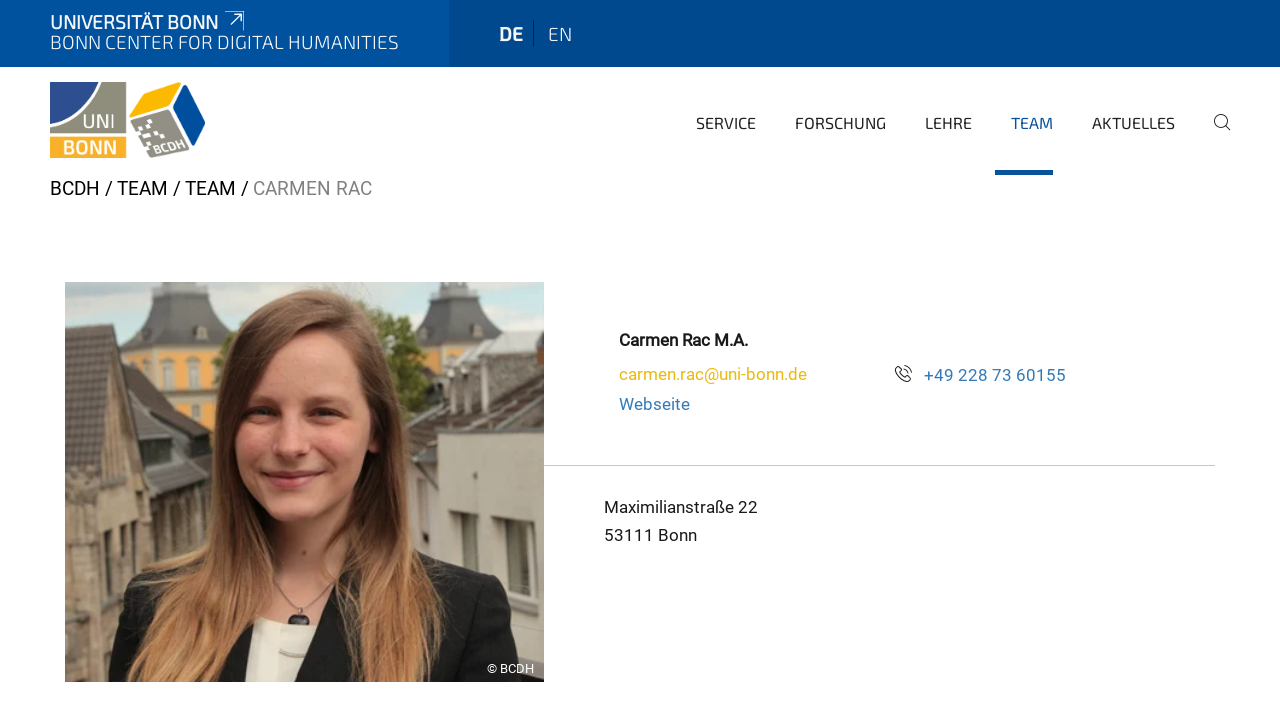

--- FILE ---
content_type: text/html;charset=utf-8
request_url: https://www.bcdh.uni-bonn.de/de/team/team/carmen-rac
body_size: 5121
content:
<!DOCTYPE html>
<html xmlns="http://www.w3.org/1999/xhtml" lang="de" xml:lang="de">
<head><meta http-equiv="Content-Type" content="text/html; charset=UTF-8" /><link data-head-resource="1" rel="stylesheet" href="/++theme++barceloneta/css/barceloneta.min.css" /><link data-head-resource="1" rel="stylesheet" type="text/css" href="/++theme++unibonn.theme/css/style.css?tag=21-01-2026_12-16-47" /><link rel="canonical" href="https://www.bcdh.uni-bonn.de/de/team/team/carmen-rac" /><link rel="preload icon" type="image/vnd.microsoft.icon" href="https://www.bcdh.uni-bonn.de/de/favicon.ico" /><link rel="mask-icon" href="https://www.bcdh.uni-bonn.de/de/favicon.ico" /><link href="https://www.bcdh.uni-bonn.de/de/@@search" rel="search" title="Website durchsuchen" /><link data-bundle="easyform" href="https://www.bcdh.uni-bonn.de/++webresource++b6e63fde-4269-5984-a67a-480840700e9a/++resource++easyform.css" media="all" rel="stylesheet" type="text/css" /><link data-bundle="multilingual" href="https://www.bcdh.uni-bonn.de/++webresource++f30a16e6-dac4-5f5f-a036-b24364abdfc8/++resource++plone.app.multilingual.stylesheet/multilingual.css" media="all" rel="stylesheet" type="text/css" /><link data-bundle="plone-fullscreen" href="https://www.bcdh.uni-bonn.de/++webresource++ac83a459-aa2c-5a45-80a9-9d3e95ae0847/++plone++static/plone-fullscreen/fullscreen.css" media="all" rel="stylesheet" type="text/css" /><script async="True" data-bundle="plone-fullscreen" integrity="sha384-yAbXscL0aoE/0AkFhaGNz6d74lDy9Cz7PXfkWNqRnFm0/ewX0uoBBoyPBU5qW7Nr" src="https://www.bcdh.uni-bonn.de/++webresource++6aa4c841-faf5-51e8-8109-90bd97e7aa07/++plone++static/plone-fullscreen/fullscreen.js"></script><script data-bundle="plone" integrity="sha384-6Wh7fW8sei4bJMY3a6PIfr5jae6gj9dIadjpiDZBJsr9pJ5gW0bsg0IzoolcL3H0" src="https://www.bcdh.uni-bonn.de/++webresource++cff93eba-89cf-5661-8beb-464cc1d0cbc7/++plone++static/bundle-plone/bundle.min.js"></script><script type="text/javascript">
var _paq = window._paq || [];
/* tracker methods like "setCustomDimension" should be called before "trackPageView" */
_paq.push(['trackPageView']);
_paq.push(['enableLinkTracking']);
(function() {
var u="https://webstat.hrz.uni-bonn.de/";
_paq.push(['setTrackerUrl', u+'matomo.php']);
_paq.push(['setSiteId', '134']);
var d=document, g=d.createElement('script'), s=d.getElementsByTagName('script')[0];
g.type='text/javascript'; g.async=true; g.defer=true; g.src=u+'matomo.js'; s.parentNode.insertBefore(g,s);
})();
</script><script data-head-resource="1" src="/++theme++unibonn.theme/js/libs.js?tag=21-01-2026_12-16-55"></script><script data-head-resource="1" src="/++theme++unibonn.theme/js/script.js?tag=21-01-2026_12-16-55"></script>
  <meta charset="utf-8"><meta charset="utf-8" /><meta name="twitter:card" content="summary" /><meta property="og:site_name" content="Bonn Center for Digital Humanities" /><meta property="og:title" content="Carmen Rac" /><meta property="og:type" content="website" /><meta property="og:description" content="" /><meta property="og:url" content="https://www.bcdh.uni-bonn.de/de/team/team/carmen-rac" /><meta property="og:image" content="https://www.bcdh.uni-bonn.de/++resource++plone-logo.svg" /><meta property="og:image:type" content="image/svg+xml" /><meta name="viewport" content="width=device-width, initial-scale=1.0" /><meta name="generator" content="Plone - https://plone.org/" /></meta>
  <meta http-equiv="X-UA-Compatible" content="IE=edge"><meta charset="utf-8" /><meta name="twitter:card" content="summary" /><meta property="og:site_name" content="Bonn Center for Digital Humanities" /><meta property="og:title" content="Carmen Rac" /><meta property="og:type" content="website" /><meta property="og:description" content="" /><meta property="og:url" content="https://www.bcdh.uni-bonn.de/de/team/team/carmen-rac" /><meta property="og:image" content="https://www.bcdh.uni-bonn.de/++resource++plone-logo.svg" /><meta property="og:image:type" content="image/svg+xml" /><meta name="viewport" content="width=device-width, initial-scale=1.0" /><meta name="generator" content="Plone - https://plone.org/" /></meta>
  <meta name="viewport" content="width=device-width, initial-scale=1"><meta charset="utf-8" /><meta name="twitter:card" content="summary" /><meta property="og:site_name" content="Bonn Center for Digital Humanities" /><meta property="og:title" content="Carmen Rac" /><meta property="og:type" content="website" /><meta property="og:description" content="" /><meta property="og:url" content="https://www.bcdh.uni-bonn.de/de/team/team/carmen-rac" /><meta property="og:image" content="https://www.bcdh.uni-bonn.de/++resource++plone-logo.svg" /><meta property="og:image:type" content="image/svg+xml" /><meta name="viewport" content="width=device-width, initial-scale=1.0" /><meta name="generator" content="Plone - https://plone.org/" /></meta>
  <title>Carmen Rac — Bonn Center for Digital Humanities</title>
</head>
<body id="visual-portal-wrapper" class="col-content frontend icons-on navigation-theme-navigation_default portaltype-businesscard section-team site-de subsection-team subsection-team-carmen-rac template-view thumbs-on userrole-anonymous viewpermission-view" dir="ltr" data-base-url="https://www.bcdh.uni-bonn.de/de/team/team/carmen-rac" data-view-url="https://www.bcdh.uni-bonn.de/de/team/team/carmen-rac" data-portal-url="https://www.bcdh.uni-bonn.de" data-i18ncatalogurl="https://www.bcdh.uni-bonn.de/plonejsi18n" data-lazy_loading_image_scales="[{&quot;id&quot;: &quot;large&quot;, &quot;value&quot;: 768}, {&quot;id&quot;: &quot;preview&quot;, &quot;value&quot;: 400}, {&quot;id&quot;: &quot;mini&quot;, &quot;value&quot;: 200}, {&quot;id&quot;: &quot;thumb&quot;, &quot;value&quot;: 128}, {&quot;id&quot;: &quot;tile&quot;, &quot;value&quot;: 64}, {&quot;id&quot;: &quot;icon&quot;, &quot;value&quot;: 32}, {&quot;id&quot;: &quot;listing&quot;, &quot;value&quot;: 16}]" data-pat-pickadate="{&quot;date&quot;: {&quot;selectYears&quot;: 200}, &quot;time&quot;: {&quot;interval&quot;: 5 } }" data-pat-plone-modal="{&quot;actionOptions&quot;: {&quot;displayInModal&quot;: false}}"><div class="outer-wrapper">
    <div class="inner-wrapper">

      <div id="fontfamilies">
  <style>@font-face{font-family:'testfont';src: url('https://www.bcdh.uni-bonn.de/font-families/default-fonts/view/++widget++form.widgets.file_eot/@@download');src: url('https://www.bcdh.uni-bonn.de/font-families/default-fonts/view/++widget++form.widgets.file_eot/@@download') format('embedded-opentype'),url('https://www.bcdh.uni-bonn.de/font-families/default-fonts/view/++widget++form.widgets.file_svg/@@download') format('svg'),url('https://www.bcdh.uni-bonn.de/font-families/default-fonts/view/++widget++form.widgets.file_woff/@@download') format('woff'),url('https://www.bcdh.uni-bonn.de/font-families/default-fonts/view/++widget++form.widgets.file_ttf/@@download') format('truetype');font-weight:normal;font-style:normal;}.testfont-icon-home:before{content:"\e902";font-family:testfont}.testfont-icon-pencil:before{content:"\e905";font-family:testfont}.testfont-icon-music:before{content:"\e911";font-family:testfont}.testfont-icon-bell:before{content:"\e951";font-family:testfont}
@font-face{font-family:'uni-bonn';src: url('https://www.bcdh.uni-bonn.de/font-families/unibonn-fonts/view/++widget++form.widgets.file_eot/@@download');src: url('https://www.bcdh.uni-bonn.de/font-families/unibonn-fonts/view/++widget++form.widgets.file_eot/@@download') format('embedded-opentype'),url('https://www.bcdh.uni-bonn.de/font-families/unibonn-fonts/view/++widget++form.widgets.file_svg/@@download') format('svg'),url('https://www.bcdh.uni-bonn.de/font-families/unibonn-fonts/view/++widget++form.widgets.file_woff/@@download') format('woff'),url('https://www.bcdh.uni-bonn.de/font-families/unibonn-fonts/view/++widget++form.widgets.file_ttf/@@download') format('truetype');font-weight:normal;font-style:normal;}.uni-bonn-icon-arrow-down:before{content:"\e900";font-family:uni-bonn}.uni-bonn-icon-arrow-top:before{content:"\e901";font-family:uni-bonn}.uni-bonn-icon-close:before{content:"\e902";font-family:uni-bonn}.uni-bonn-icon-arrow-right:before{content:"\e903";font-family:uni-bonn}.uni-bonn-icon-arrow-left:before{content:"\e904";font-family:uni-bonn}.uni-bonn-icon-external:before{content:"\e905";font-family:uni-bonn}.uni-bonn-icon-search:before{content:"\e906";font-family:uni-bonn}.uni-bonn-icon-whatsapp-outline:before{content:"\e907";font-family:uni-bonn}.uni-bonn-icon-whatsapp:before{content:"\e908";font-family:uni-bonn}.uni-bonn-icon-youtube:before{content:"\e909";font-family:uni-bonn}.uni-bonn-icon-youtube-outline:before{content:"\e90a";font-family:uni-bonn}.uni-bonn-icon-instagram:before{content:"\e90b";font-family:uni-bonn}.uni-bonn-icon-instagram-outline:before{content:"\e90c";font-family:uni-bonn}.uni-bonn-icon-linkedin:before{content:"\e90d";font-family:uni-bonn}.uni-bonn-icon-linkedin-outline:before{content:"\e90e";font-family:uni-bonn}.uni-bonn-icon-xing:before{content:"\e90f";font-family:uni-bonn}.uni-bonn-icon-xing-outline:before{content:"\e910";font-family:uni-bonn}.uni-bonn-icon-twitter:before{content:"\e911";font-family:uni-bonn}.uni-bonn-icon-twitter-outline:before{content:"\e912";font-family:uni-bonn}.uni-bonn-icon-facebook:before{content:"\e913";font-family:uni-bonn}.uni-bonn-icon-facebook-outline:before{content:"\e914";font-family:uni-bonn}.uni-bonn-icon-navigation:before{content:"\e915";font-family:uni-bonn}.uni-bonn-icon-phone-book:before{content:"\e917";font-family:uni-bonn}.uni-bonn-icon-information:before{content:"\e918";font-family:uni-bonn}.uni-bonn-icon-checkbox:before{content:"\e919";font-family:uni-bonn}.uni-bonn-icon-filter-kachel:before{content:"\e91a";font-family:uni-bonn}.uni-bonn-icon-filter:before{content:"\e91b";font-family:uni-bonn}.uni-bonn-icon-filter-liste:before{content:"\e91c";font-family:uni-bonn}.uni-bonn-icon-delete:before{content:"\e91d";font-family:uni-bonn}.uni-bonn-icon-filter-liste-inaktiv:before{content:"\e91e";font-family:uni-bonn}.uni-bonn-icon-cheackbox-aktiv:before{content:"\e91f";font-family:uni-bonn}.uni-bonn-icon-filter-kachel-aktiv:before{content:"\e920";font-family:uni-bonn}.uni-bonn-icon-event:before{content:"\e921";font-family:uni-bonn}.uni-bonn-icon-video:before{content:"\e922";font-family:uni-bonn}.uni-bonn-icon-phone:before{content:"\e923";font-family:uni-bonn}.uni-bonn-icon-fax:before{content:"\e924";font-family:uni-bonn}.uni-bonn-icon-link:before{content:"\e925";font-family:uni-bonn}.uni-bonn-icon-download:before{content:"\e926";font-family:uni-bonn}.uni-bonn-icon-print:before{content:"\e927";font-family:uni-bonn}.uni-bonn-icon-x:before{content:"\e928";font-family:uni-bonn}.uni-bonn-icon-x-outline:before{content:"\e929";font-family:uni-bonn}.uni-bonn-icon-bluesky:before{content:"\e92a";font-family:uni-bonn}.uni-bonn-icon-bluesky-outline:before{content:"\e92b";font-family:uni-bonn}.uni-bonn-icon-location-2:before{content:"\e916";font-family:uni-bonn}.uni-bonn-icon-mastodon:before{content:"\e92c";font-family:uni-bonn}.uni-bonn-icon-mastodon-outline:before{content:"\e92d";font-family:uni-bonn}
@font-face{font-family:'Uni-Bonn-official';src: url('https://www.bcdh.uni-bonn.de/font-families/uni-bonn-official/view/++widget++form.widgets.file_eot/@@download');src: url('https://www.bcdh.uni-bonn.de/font-families/uni-bonn-official/view/++widget++form.widgets.file_eot/@@download') format('embedded-opentype'),url('https://www.bcdh.uni-bonn.de/font-families/uni-bonn-official/view/++widget++form.widgets.file_svg/@@download') format('svg'),url('https://www.bcdh.uni-bonn.de/font-families/uni-bonn-official/view/++widget++form.widgets.file_woff/@@download') format('woff'),url('https://www.bcdh.uni-bonn.de/font-families/uni-bonn-official/view/++widget++form.widgets.file_ttf/@@download') format('truetype');font-weight:normal;font-style:normal;}.Uni-Bonn-official-icon-fakten-zahlen:before{content:"\e900";font-family:Uni-Bonn-official}.Uni-Bonn-official-icon-forschung:before{content:"\e901";font-family:Uni-Bonn-official}.Uni-Bonn-official-icon-informationen:before{content:"\e902";font-family:Uni-Bonn-official}.Uni-Bonn-official-icon-orientierung:before{content:"\e903";font-family:Uni-Bonn-official}.Uni-Bonn-official-icon-transfer:before{content:"\e904";font-family:Uni-Bonn-official}.Uni-Bonn-official-icon-promotion:before{content:"\e905";font-family:Uni-Bonn-official}.Uni-Bonn-official-icon-hochschulsport:before{content:"\e906";font-family:Uni-Bonn-official}.Uni-Bonn-official-icon-it:before{content:"\e907";font-family:Uni-Bonn-official}.Uni-Bonn-official-icon-argelander:before{content:"\e908";font-family:Uni-Bonn-official}.Uni-Bonn-official-icon-diversity:before{content:"\e909";font-family:Uni-Bonn-official}.Uni-Bonn-official-icon-sprache:before{content:"\e90a";font-family:Uni-Bonn-official}.Uni-Bonn-official-icon-veranstaltung:before{content:"\e90b";font-family:Uni-Bonn-official}.Uni-Bonn-official-icon-studieren:before{content:"\e90c";font-family:Uni-Bonn-official}.Uni-Bonn-official-icon-ranking:before{content:"\e90d";font-family:Uni-Bonn-official}.Uni-Bonn-official-icon-beratung:before{content:"\e90e";font-family:Uni-Bonn-official}.Uni-Bonn-official-icon-foerderung:before{content:"\e90f";font-family:Uni-Bonn-official}.Uni-Bonn-official-icon-qualitaetssicherung:before{content:"\e910";font-family:Uni-Bonn-official}.Uni-Bonn-official-icon-lernplattform:before{content:"\e911";font-family:Uni-Bonn-official}.Uni-Bonn-official-icon-alumni:before{content:"\e912";font-family:Uni-Bonn-official}.Uni-Bonn-official-icon-postdocs:before{content:"\e913";font-family:Uni-Bonn-official}.Uni-Bonn-official-icon-strategie:before{content:"\e914";font-family:Uni-Bonn-official}.Uni-Bonn-official-icon-lehre:before{content:"\e91c";font-family:Uni-Bonn-official}.Uni-Bonn-official-icon-exellenz:before{content:"\e91d";font-family:Uni-Bonn-official}.Uni-Bonn-official-icon-multiplikatoren:before{content:"\e91e";font-family:Uni-Bonn-official}.Uni-Bonn-official-icon-kontakt:before{content:"\e91f";font-family:Uni-Bonn-official}.Uni-Bonn-official-icon-ort:before{content:"\e920";font-family:Uni-Bonn-official}.Uni-Bonn-official-icon-international:before{content:"\e921";font-family:Uni-Bonn-official}.Uni-Bonn-official-icon-sprechstunde:before{content:"\e922";font-family:Uni-Bonn-official}.Uni-Bonn-official-icon-fortbildung:before{content:"\e923";font-family:Uni-Bonn-official}.Uni-Bonn-official-icon-bibliothek:before{content:"\e924";font-family:Uni-Bonn-official}.Uni-Bonn-official-icon-oeffnungszeiten:before{content:"\e925";font-family:Uni-Bonn-official}.Uni-Bonn-official-icon-auszeichnungen:before{content:"\e926";font-family:Uni-Bonn-official}.Uni-Bonn-official-icon-unie915:before{content:"\e915";font-family:Uni-Bonn-official}.Uni-Bonn-official-icon-unie916:before{content:"\e916";font-family:Uni-Bonn-official}.Uni-Bonn-official-icon-unie917:before{content:"\e917";font-family:Uni-Bonn-official}.Uni-Bonn-official-icon-unie918:before{content:"\e918";font-family:Uni-Bonn-official}.Uni-Bonn-official-icon-unie919:before{content:"\e919";font-family:Uni-Bonn-official}.Uni-Bonn-official-icon-unie91a:before{content:"\e91a";font-family:Uni-Bonn-official}.Uni-Bonn-official-icon-unie91b:before{content:"\e91b";font-family:Uni-Bonn-official}.Uni-Bonn-official-icon-transfer-puzzle:before{content:"\e927";font-family:Uni-Bonn-official}.Uni-Bonn-official-icon-transfer-arrow:before{content:"\e928";font-family:Uni-Bonn-official}</style>
</div>
      

      <div id="unibonn-topbar" class="unibonn-institute-topbar show-title">
    <div class="container">
        <div class="row">
            <div class="col-md-9" id="topbar-left-wrapper">
                <div id="unibonn-institute-portalname">
                    
                        
                        <p id="unibonn-title"><a href="https://www.uni-bonn.de">Universität Bonn</a></p>
                    
                    <p id="institute-title">Bonn Center for Digital Humanities</p>
                </div>
                <div id="language-selector">
                    
  <ul class="languageselector">
    
      <li class="currentLanguage  language-de">
        <a href="https://www.bcdh.uni-bonn.de/@@multilingual-selector/e23c9379f52f47c3bc030f9a6c7604b1/de?set_language=de" title="Deutsch">
          
          de
        </a>
      </li>
    
      <li class=" language-en">
        <a href="https://www.bcdh.uni-bonn.de/@@multilingual-selector/e23c9379f52f47c3bc030f9a6c7604b1/en?set_language=en" title="English">
          
          en
        </a>
      </li>
    
  </ul>


                </div>
            </div>
            <div class="col-md-3" id="topbar-right-wrapper">
                
  

            </div>
        </div>
    </div>
</div>

      <header id="company-header" class="unibonn">

    <div class="header-template-0 header-image-size-1">
      <div class="container">
        <div id="company-topbar" class="container ">
          
  <div id="company-logo">
    
      <a class="portal-logo logo_desktop" href="https://www.bcdh.uni-bonn.de/de" title="Bonn Center for Digital Humanities">
        <img alt="Bonn Center for Digital Humanities" title="Bonn Center for Digital Humanities" src="https://www.bcdh.uni-bonn.de/de/@@logo?logo_type=logo_desktop" />
      </a>
    
      <a class="portal-logo logo_mobile" href="https://www.bcdh.uni-bonn.de/de" title="Bonn Center for Digital Humanities">
        <img alt="Bonn Center for Digital Humanities" title="Bonn Center for Digital Humanities" src="https://www.bcdh.uni-bonn.de/de/@@logo?logo_type=logo_mobile" />
      </a>
    
      <a class="portal-logo logo_mobile_navigation" href="https://www.bcdh.uni-bonn.de/de" title="Bonn Center for Digital Humanities">
        <img alt="Bonn Center for Digital Humanities" title="Bonn Center for Digital Humanities" src="https://www.bcdh.uni-bonn.de/de/++theme++unibonn.theme/images/logos/logo_mobile_navigation.svg" />
      </a>
    
  </div>

          
  <div class="language-selector-container">
    <div class="language-selector">
      
        <div>
          <span class="text">de</span>
          <span class="icon interaktiv-icon-basetilestheme-arrow-top"></span>
        </div>
      
        
      
      <ul class="lang-dropdown">
        <li class="selected">
          <a href="https://www.bcdh.uni-bonn.de/@@multilingual-selector/e23c9379f52f47c3bc030f9a6c7604b1/de?set_language=de">de</a>
        </li>
        <li class="">
          <a href="https://www.bcdh.uni-bonn.de/@@multilingual-selector/e23c9379f52f47c3bc030f9a6c7604b1/en?set_language=en">en</a>
        </li>
      </ul>
    </div>
  </div>

          <div id="navigation-overlay"></div>
          

  <div class="sidenavigation-links">
    <button id="toggle-navigation" class="sidenavigation-link" aria-label="Toggle Navigation">
      <i class="icon-unibonn-navigation"></i>
    </button>
    
  </div>

  
    <div id="company-navigation-main" class="desktop">
      <nav class="main-navigation">
        
  <ul class="main-navigation-sections">
    
      <li class="section-0">
        <a class="" href="https://www.bcdh.uni-bonn.de/de/service" data-uid="e1edbb3a7a09439988134310e4c8d94e">
          Service
        </a>
      </li>
    
      <li class="section-0 has-subsections">
        <a class="has-subsections" href="https://www.bcdh.uni-bonn.de/de/forschung" data-uid="fa5c8fb8c3484d9f895d6ed12050cb65">
          Forschung
        </a>
      </li>
    
      <li class="section-0">
        <a class="" href="https://www.bcdh.uni-bonn.de/de/lehre" data-uid="6d85e016783248d28265f46c2abafa7b">
          Lehre
        </a>
      </li>
    
      <li class="section-0 in-path has-subsections">
        <a class="has-subsections" href="https://www.bcdh.uni-bonn.de/de/team" data-uid="733e60dc72834bb2b2dbecc0595f4c5d">
          Team
        </a>
      </li>
    
      <li class="section-0">
        <a class="" href="https://www.bcdh.uni-bonn.de/de/aktuelles" data-uid="5a6aeb502ffe4cefbd3279654d890641">
          Aktuelles
        </a>
      </li>
    
    
        <li class="search">
          <a href="https://www.bcdh.uni-bonn.de/de/search" title="suchen">
            <i class="icon-unibonn icon-unibonn-search"></i>
          </a>
        </li>
    
  </ul>

      </nav>
    </div>

    <div id="company-navigation" class="menu">
      <button class="close-navigation-menu close-desktop-navigation" aria-label="schließen">
        <i class="icon-unibonn-close"></i>
      </button>

      <div id="navigation-menu-header">
        
          <a class="portal-logo logo_mobile_menu" href="https://www.bcdh.uni-bonn.de/de" title="Bonn Center for Digital Humanities">
            <img alt="Bonn Center for Digital Humanities" title="Bonn Center for Digital Humanities" src="https://www.bcdh.uni-bonn.de/de/++theme++unibonn.theme/images/logos/logo_mobile_navigation.svg" />
          </a>
        

        <ul class="navigation-menu-header-actions">
          
            <li>
              <a class="open-search" href="https://www.bcdh.uni-bonn.de/de/search" title="suchen">
                <i class="icon-unibonn icon-unibonn-search"></i>
              </a>
            </li>
          
          <li>
            <a class="close-navigation-menu" id="close-navigation" title="schließen">
              <i class="icon-unibonn-navigation"></i>
            </a>
          </li>
        </ul>
      </div>

      <div class="searchbar">
        <form action="https://www.bcdh.uni-bonn.de/de/search">
          <button class="start-search" aria-label="Start Search"><i class="left icon-unibonn icon-unibonn-search"></i>
          </button>
          <input class="search-input" type="text" name="SearchableText" aria-label="Search" />
          <button class="clear-search" aria-label="Clear Search"><i class="icon-unibonn icon-unibonn-close"></i>
          </button>
        </form>
      </div>

      <nav class="main-navigation">
        <div class="navigation-level">
          <div class="spinner" style="display: block"></div>
        </div>
      </nav>

    </div>
  

        </div>
      </div>
      
  

    </div>

  </header>

      <div id="anchors"></div>

      <div id="company-content" class="container-fluid main-content-wrapper">
        <div class="row status-message-row set-max-width">
          <aside id="global_statusmessage" class="container">
      

      <div>
      </div>
    </aside>
        </div>
        <nav class="breadcrumbs">
  <span id="breadcrumbs-you-are-here" class="hiddenStructure">You are here:</span>

  <ol aria-labelledby="breadcrumbs-you-are-here">
    <li id="breadcrumbs-home">
      <a href="https://www.bcdh.uni-bonn.de/de">BCDH</a>
    </li>
    <li id="breadcrumbs-1">
      
        <a href="https://www.bcdh.uni-bonn.de/de/team">Team</a>
        
      
    </li>
    <li id="breadcrumbs-2">
      
        <a href="https://www.bcdh.uni-bonn.de/de/team/team">Team</a>
        
      
    </li>
    <li id="breadcrumbs-3">
      
        
        <span id="breadcrumbs-current">Carmen Rac</span>
      
    </li>
  </ol>
</nav>
        <main id="main-container" class="row">
          <div id="column1-container"></div>
          <div class="col-xs-12 col-sm-12">
              <article id="content">

            

              <header>

                <div id="viewlet-above-content-title">
</div>

                

                <div id="viewlet-below-content-title">
</div>

                

                <div id="viewlet-below-content-description"></div>

              </header>

              <div id="viewlet-above-content-body"></div>

              <div id="content-core">
                
  <div class="container">
    <div class="row">
      <div class="col-xs-12 col-sm-12">
        
  <div class="businesscard-content ">

    

    
      

      
        <div class="row businesscard has-image">
          <div class="col-lg-5 image">
            <img src="https://www.bcdh.uni-bonn.de/de/team/team/carmen-rac/@@images/image/preview" alt="Carmen Rac" style="object-position: 50.0000% 50.0000%" />
            <div class="copyright">© BCDH</div>
          </div>

          <div class="col-lg-7 info">
            <div class="row">
              <div class="col-md-12 contact">
                <div class="row">
                  <div class="col-md-12 contact-name">
                                    <span class="name">
                                         Carmen Rac M.A.
                                    </span>
                    
                  </div>
                </div>
                <div class="row row-flex">
                  <div class="col-flex-auto contact-email">
                    <p class="email">
                      <a href="mailto:carmen.rac@uni-bonn.de">carmen.rac@uni-bonn.de</a>
                    </p>
                    
                  </div>
                  <div class="col-flex-auto contact-website">
                    <p class="website">
                      <a href="https://www.bcdh.uni-bonn.de/de/team/carmen-rac">Webseite</a>
                    </p>
                  </div>
                  <div class="col-flex-grow contact-phone">
                    <p class="phone">
                      <i class="icon-unibonn icon-unibonn-phone"></i>
                      <a href="tel:+49 228 73 60155">+49 228 73 60155</a>
                    </p>
                    
                  </div>
                </div>
              </div>
            </div>

            <div class="row">
              
                <div class="col-md-12 address address-office">
                  
                    <p class="street">Maximilianstraße 22</p>
                  
                    <p class="zipcode city">53111 Bonn</p>
                  
                </div>
              
            </div>

          </div>
        </div>
      
    
  </div>

        </div>
      </div>
    </div>

              </div>

              <div id="viewlet-below-content-body">


</div>

            
            <footer>
              <div id="viewlet-below-content">
</div>
            </footer>
          </article>
          </div>
          <div id="column2-container"></div>
        </main>
      </div>

      <div id="spinner">
        <div class="spinner-box">
          Wird geladen
        </div>
        <div class="loader">
          <span></span>
          <span></span>
          <span></span>
          <span></span>
        </div>
      </div>
      

      <footer id="company-footer" class="unibonn">
        
        
        
  <div id="upper-footer">
    <div class="container">
      <div class="row">
        <div class="col-md-6">
          
            <a class="email" href="mailto:bcdh@uni-bonn.de">
                bcdh@uni-bonn.de
            </a>
            
            <br />
          
          <a class="phone" href="tel:+49 228 73 60156">
            +49 228 73 60156
          </a><br />
          
        </div>

        <div class="col-sm-6 col-md-6">
          
            
            <div class="direct-links">
              <a href="https://www.bcdh.uni-bonn.de/de/" title="zurück zur BCDH-Homepage">HOME</a>
              <a href="https://www.bcdh.uni-bonn.de/de/service" title="Beratung, Unterstützung und Kooperation">SERVICE</a>
              <a href="https://www.bcdh.uni-bonn.de/de/aktuelles" title="Neuigkeiten aus dem BCDH">AKTUELLES</a>
            </div>
          
          <div class="clear"></div>
          <div class="social-media">
            <a target="_blank" href="https://twitter.com/bonnfor" title="Twitter"><i class="icon-unibonn uni-bonn-icon-twitter-outline"></i></a>
            <a target="_blank" href="https://www.youtube.com/@bonncenterfordigitalhumani9664/featured" title="YouTube"><i class="icon-unibonn uni-bonn-icon-youtube-outline"></i></a>
          </div>
        </div>
      </div>
    </div>
  </div>

  <div id="lower-footer">
    <div class="container">
      <div class="row">
        <div class="col-md-6">
          <span class="company-name">
            Bonn Center for Digital Humanities
          </span>
          
        </div>
        <div class="col-md-6">
          <div class="site-actions">
            
              <a href="https://www.bcdh.uni-bonn.de/de/impressum">Impressum</a>
            
              <a href="https://www.bcdh.uni-bonn.de/de/datenschutzerklaerung">Datenschutzerklärung</a>
            
              <a href="https://www.chancengerechtigkeit.uni-bonn.de/de/barrierefreiheit?form.widgets.betroffene_seite__url_=https%3A%2F%2Fwww.bcdh.uni-bonn.de%2Fde%2Fteam%2Fteam%2Fcarmen-rac">Barrierefreiheit</a>
            
          </div>
        </div>
      </div>
    </div>
  </div>


      </footer>

    </div>
  </div><div id="unibonn-scripts"></div></body>
</html>